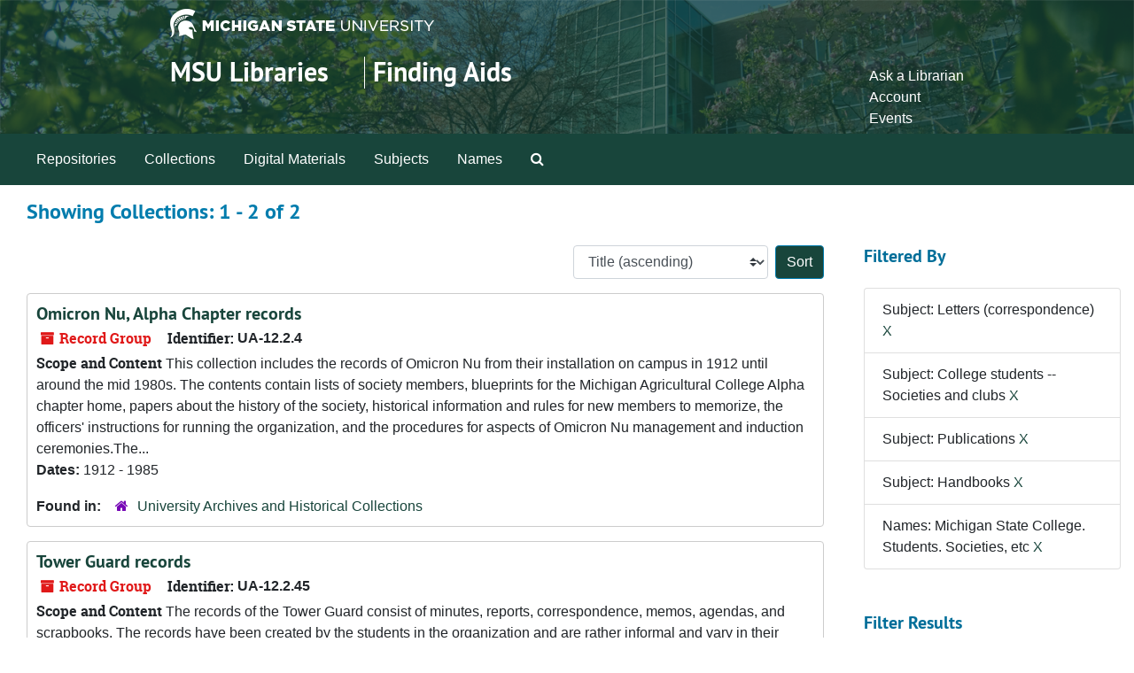

--- FILE ---
content_type: text/html;charset=utf-8
request_url: https://findingaids.lib.msu.edu/repositories/resources?q%5B%5D=%2A&op%5B%5D=&field%5B%5D=title&from_year%5B%5D=&to_year%5B%5D=&limit=resource&filter_fields%5B%5D=subjects&filter_values%5B%5D=Letters+%28correspondence%29&filter_fields%5B%5D=subjects&filter_values%5B%5D=College+students+--+Societies+and+clubs&filter_fields%5B%5D=subjects&filter_values%5B%5D=Publications&filter_fields%5B%5D=published_agents&filter_values%5B%5D=Michigan+State+College.+Students.+Societies%2C+etc&filter_fields%5B%5D=subjects&filter_values%5B%5D=Handbooks&sort=title_sort%20asc
body_size: 38210
content:
<!DOCTYPE html>
<html lang="en">
<head>
	<meta charset="utf-8"/>
	<meta http-equiv="X-UA-Compatible" content="IE=edge"/>
	<meta name="viewport" content="width=device-width, initial-scale=1">
	<link rel="icon" type="image/png" href="/favicon-AS.png">
<link rel="icon" type="image/svg+xml" href="/favicon-AS.svg">

	<title>Collections | Archives and Manuscripts</title>
	<meta name="csrf-param" content="authenticity_token" />
<meta name="csrf-token" content="wnDq9vgEcDcatqSL5CpQUuIO1YFPEe/iJSRQ1zDQIpbdvoRgzmxSnrwjCWdL3L6curyWMi1ja/z6FJhW0mfR4A==" />

		<meta name="referrer" content="origin-when-cross-origin" />

	<script>
	 var APP_PATH = '/';
	 var SHOW_IDENTIFIERS_IN_TREE = false;
	</script>

	<link rel="stylesheet" media="all" href="/assets/application-65346ce1b9e1d0663e2a055e0b2dddffb06b41c1d5cd4827bdc373d3b59295a6.css" />
	<script src="/assets/application-589dd4e86c691634ac2aec1683b4c758133e463261a6795a9e45d0f75b93fad7.js"></script>

	

		<!-- Begin plugin layout -->
		<!-- added to head -->
<meta name=“google-site-verification” content=“-TZFRPaO4s6WjV5gW_vTYc1kd_atqf17s6NcolIIKX4" />

		<!-- End plugin layout -->
		<!-- Begin plugin layout -->
		
		<!-- End plugin layout -->
		<!-- Begin plugin layout -->
		
		<!-- End plugin layout -->

<!-- HTML5 shim and Respond.js for IE8 support of HTML5 elements and media queries -->
<!-- WARNING: Respond.js doesn't work if you view the page via file:// -->
<!--[if lt IE 9]>
	<script src="https://oss.maxcdn.com/html5shiv/3.7.3/html5shiv.min.js"></script>
	<script src="https://oss.maxcdn.com/respond/1.4.2/respond.min.js"></script>
<![endif]-->
</head>

<body class="min-h-screen d-flex flex-column">

		<!-- Begin plugin layout -->
		
		<!-- End plugin layout -->
		<!-- Begin plugin layout -->
		
		<!-- End plugin layout -->
		<!-- Begin plugin layout -->
		
		<!-- End plugin layout -->

	<div class="skipnav">
  <a class="sr-only sr-only-focusable" href="#maincontent">Skip to main content</a>
        <a class="sr-only sr-only-focusable" href="#searchresults">Skip to search results</a>
</div>


	<div class="container-fluid no-pad">
		<link rel="stylesheet" media="screen" href="/assets/msul_custom.css" />
<header>
<div class="container branding">
	<div class =  "msu-header-background">
		<div class = "msu-header">
			 <div class = "msu-branding-header-logo">
				<a href="http://www.msu.edu"><img src="/assets/images/masthead-helmet-white.png" /></a>
			 </div>
			 
			 <div class =  "headerSection">
			 	<div class="site-name-slogan">        
			                <h1 class="site-name"><a href="http://www.lib.msu.edu" title="Home">MSU Libraries</a></h1>
			                <h2 class="site-slogan"><a href="/">Finding Aids</a></h2>
			      </div>
			 	<div class="toplinks">
			 		
					<ul>
						<li><a href="http://www.lib.msu.edu/contact/askalib" rel="nofollow">Ask a Librarian</a></li>
						<li><a href="http://www.lib.msu.edu/general/account" id="AccountLink" rel="nofollow">Account</a></li>
						<li><a href="http://www.lib.msu.edu/general/events" rel="nofollow">Events</a></li>
					</ul>
				</div>
			</div>
		</div>
	</div>
</div>
</header>

		<section id="navigation">
  <nav class="navbar navbar-expand-lg navbar-light navbar-default bg-light p-0" aria-label="top-level navigation">
      <button type="button" class="navbar-toggler m-2 ml-auto" data-toggle="collapse" data-target="#collapsemenu" aria-expanded="false">
        <div class="container">
          <span class="sr-only">Navigation menu for smaller devices</span>
          <span class="navbar-toggler-icon"></span>
        </div>
      </button>
      <div class="collapse navbar-collapse top-bar pl-4" id="collapsemenu">
        <ul class="navbar-nav mr-auto">
            <li class="nav-item p-2">
              <a class="nav-link" href="/repositories">Repositories</a>
            </li>
            <li class="nav-item p-2">
              <a class="nav-link" href="/repositories/resources">Collections</a>
            </li>
            <li class="nav-item p-2">
              <a class="nav-link" href="/objects?limit=digital_object">Digital Materials</a>
            </li>
            <li class="nav-item p-2">
              <a class="nav-link" href="/subjects">Subjects</a>
            </li>
            <li class="nav-item p-2">
              <a class="nav-link" href="/agents">Names</a>
            </li>
            <li class="nav-item p-2"><a class="nav-link" href="/search?reset=true" title="Search The Archives">
                <span class="fa fa-search" aria-hidden="true"></span>
                <span class="sr-only">Search The Archives</span>
              </a>
            </li>
        </ul>
      </div>
  </nav>
</section>

	</div>

	<section id="content" class="container-fluid mt-2 pt-2 flex-grow-1">
		<a name="maincontent" id="maincontent"></a>
		
		<div class="row">
  <div class="col-sm-12">
     



  <h2>Showing Collections: 1 - 2 of 2</h2>
  </div>
</div>

<div class="row">
  <div class="col-sm-9">
    <a name="main" title="Main Content"></a>
    <div class="row my-3">
      <div class="w-100 px-bs d-flex flex-wrap justify-content-end gap-2">
        <div>
          


<div class="sorter d-flex align-items-center justify-content-end">
 <form class="form-horizontal d-flex align-items-center justify-content-end" action="/repositories/resources?q[]=%2A&amp;op[]=&amp;field[]=title&amp;from_year[]=&amp;to_year[]=&amp;limit=resource" accept-charset="UTF-8" method="get"><input name="utf8" type="hidden" value="&#x2713;" autocomplete="off" />
     <input type="hidden" name="q[]" id="q_0" value="*" autocomplete="off" />
  <input type="hidden" name="op[]" id="op_0" value="" autocomplete="off" />
  <input type="hidden" name="field[]" id="field_0" value="title" autocomplete="off" />
  <input type="hidden" name="from_year[]" id="from_year_0" value="" autocomplete="off" />
  <input type="hidden" name="to_year[]" id="to_year_0" value="" autocomplete="off" />
  <input type="hidden" name="limit" id="limit" value="resource" autocomplete="off" />
  <input type="hidden" name="filter_fields[]" id="filter_fields_0" value="subjects" autocomplete="off" />
  <input type="hidden" name="filter_fields[]" id="filter_fields_1" value="subjects" autocomplete="off" />
  <input type="hidden" name="filter_fields[]" id="filter_fields_2" value="subjects" autocomplete="off" />
  <input type="hidden" name="filter_fields[]" id="filter_fields_3" value="published_agents" autocomplete="off" />
  <input type="hidden" name="filter_fields[]" id="filter_fields_4" value="subjects" autocomplete="off" />
  <input type="hidden" name="filter_values[]" id="filter_values_0" value="Letters (correspondence)" autocomplete="off" />
  <input type="hidden" name="filter_values[]" id="filter_values_1" value="College students -- Societies and clubs" autocomplete="off" />
  <input type="hidden" name="filter_values[]" id="filter_values_2" value="Publications" autocomplete="off" />
  <input type="hidden" name="filter_values[]" id="filter_values_3" value="Michigan State College. Students. Societies, etc" autocomplete="off" />
  <input type="hidden" name="filter_values[]" id="filter_values_4" value="Handbooks" autocomplete="off" />
  <input type="hidden" name="action" id="action" value="index" autocomplete="off" />

   <label class="sr-only" for="sort">Sort by:</label>
   <select name="sort" id="sort" class="custom-select"><option value="">Relevance</option>
<option selected="selected" value="title_sort asc">Title (ascending)</option>
<option value="title_sort desc">Title (descending)</option>
<option value="year_sort asc">Year (ascending)</option>
<option value="year_sort desc">Year (descending)</option>
<option value="identifier asc">Identifier (ascending)</option>
<option value="identifier desc">Identifier (descending)</option></select>
   <input type="submit" name="commit" value="Sort" class="btn btn-primary ml-2" data-disable-with="Sort" />
</form></div>

        </div>
      </div>
    </div>
    <div class="row search-results"><div class="col-sm-12">

    <a name="searchresults" id="searchresults"></a>

         <div class="recordrow" style="clear:both" data-uri="/repositories/2/resources/2222">
    

<h3>
    <a class="record-title" href="/repositories/2/resources/2222">
      Omicron Nu, Alpha Chapter records
    </a>
</h3>


<div class="badge-and-identifier">
  <div class="record-type-badge resource">
    <i class="fa fa-archive"></i>&#160;Record Group 
  </div>
    <div class="identifier">
      <span class="id-label">Identifier:</span>&#160;<span class="component">UA-12.2.4</span>
    </div>
</div>

    <div class="recordsummary" style="clear:both">

    <div class="abstract single_note">
      <span class='inline-label'>Scope and Content</span>
        This collection includes the records of Omicron Nu from their installation on campus in 1912 until around the mid 1980s. The contents contain lists of society members, blueprints for the Michigan Agricultural College Alpha chapter home, papers about the history of the society, historical information and rules for new members to memorize, the officers' instructions for running the organization, and the procedures for aspects of Omicron Nu management and induction ceremonies.The...
    </div>

    <div class="dates">
        <strong>Dates: </strong>
      1912 - 1985
    </div>

  <div class="staff-hidden d-none">
  </div>

    

  <div class="result_context">
      <strong>Found in: </strong>
<span class="repo_name">
  <span class='record-type-badge repository' aria-hidden='true'>       <i class='fa fa-home'></i>     </span>
  <a href="/repositories/2">University Archives and Historical Collections</a>
</span>

  </div>




</div>



   </div>

         <div class="recordrow" style="clear:both" data-uri="/repositories/2/resources/400">
    

<h3>
    <a class="record-title" href="/repositories/2/resources/400">
      Tower Guard records
    </a>
</h3>


<div class="badge-and-identifier">
  <div class="record-type-badge resource">
    <i class="fa fa-archive"></i>&#160;Record Group 
  </div>
    <div class="identifier">
      <span class="id-label">Identifier:</span>&#160;<span class="component">UA-12.2.45</span>
    </div>
</div>

    <div class="recordsummary" style="clear:both">

    <div class="abstract single_note">
      <span class='inline-label'>Scope and Content</span>
        The records of the Tower Guard consist of minutes, reports, correspondence, memos, agendas, and scrapbooks.  The records have been created by the students in the organization and are rather informal and vary in their content.  In addition, there are a large number of undated records.  
	
The minute book contains a brief history of the Tower Guard and minutes of the meetings from 1933 to 1944. The administrative folder contains the Articles of the Tower Guard and the Preamble. The agendas...
    </div>

    <div class="dates">
        <strong>Dates: </strong>
      1933 - 2012
    </div>

  <div class="staff-hidden d-none">
  </div>

    

  <div class="result_context">
      <strong>Found in: </strong>
<span class="repo_name">
  <span class='record-type-badge repository' aria-hidden='true'>       <i class='fa fa-home'></i>     </span>
  <a href="/repositories/2">University Archives and Historical Collections</a>
</span>

  </div>




</div>



   </div>

    </div></div>
    <div class="row mt-2"><div class="col-sm-12">
    
    </div></div>
  </div>
  <div id="filter-sidebar" class="col-sm-3">
    <a name="filter" title="Filter Results"></a>
    
<div class="filters my-3">
    <h3>Filtered By </h3>
       <ul class='p-0 mt-4 mb-5'>
      <li class="list-group-item"><span class="filter">Subject: Letters (correspondence)
        <a href="/repositories/resources?q[]=%2A&amp;op[]=&amp;field[]=title&amp;from_year[]=&amp;to_year[]=&amp;limit=resource&amp;filter_fields[]=subjects&amp;filter_values[]=College+students+--+Societies+and+clubs&amp;filter_fields[]=subjects&amp;filter_values[]=Publications&amp;filter_fields[]=published_agents&amp;filter_values[]=Michigan+State+College.+Students.+Societies%2C+etc&amp;filter_fields[]=subjects&amp;filter_values[]=Handbooks&amp;sort=title_sort asc"
          title="Remove this filter " class="delete_filter">X</a>
      </li>
      <li class="list-group-item"><span class="filter">Subject: College students -- Societies and clubs
        <a href="/repositories/resources?q[]=%2A&amp;op[]=&amp;field[]=title&amp;from_year[]=&amp;to_year[]=&amp;limit=resource&amp;filter_fields[]=subjects&amp;filter_values[]=Letters+%28correspondence%29&amp;filter_fields[]=subjects&amp;filter_values[]=Publications&amp;filter_fields[]=published_agents&amp;filter_values[]=Michigan+State+College.+Students.+Societies%2C+etc&amp;filter_fields[]=subjects&amp;filter_values[]=Handbooks&amp;sort=title_sort asc"
          title="Remove this filter " class="delete_filter">X</a>
      </li>
      <li class="list-group-item"><span class="filter">Subject: Publications
        <a href="/repositories/resources?q[]=%2A&amp;op[]=&amp;field[]=title&amp;from_year[]=&amp;to_year[]=&amp;limit=resource&amp;filter_fields[]=subjects&amp;filter_values[]=Letters+%28correspondence%29&amp;filter_fields[]=subjects&amp;filter_values[]=College+students+--+Societies+and+clubs&amp;filter_fields[]=published_agents&amp;filter_values[]=Michigan+State+College.+Students.+Societies%2C+etc&amp;filter_fields[]=subjects&amp;filter_values[]=Handbooks&amp;sort=title_sort asc"
          title="Remove this filter " class="delete_filter">X</a>
      </li>
      <li class="list-group-item"><span class="filter">Subject: Handbooks
        <a href="/repositories/resources?q[]=%2A&amp;op[]=&amp;field[]=title&amp;from_year[]=&amp;to_year[]=&amp;limit=resource&amp;filter_fields[]=subjects&amp;filter_values[]=Letters+%28correspondence%29&amp;filter_fields[]=subjects&amp;filter_values[]=College+students+--+Societies+and+clubs&amp;filter_fields[]=subjects&amp;filter_values[]=Publications&amp;filter_fields[]=published_agents&amp;filter_values[]=Michigan+State+College.+Students.+Societies%2C+etc&amp;sort=title_sort asc"
          title="Remove this filter " class="delete_filter">X</a>
      </li>
      <li class="list-group-item"><span class="filter">Names: Michigan State College. Students. Societies, etc
        <a href="/repositories/resources?q[]=%2A&amp;op[]=&amp;field[]=title&amp;from_year[]=&amp;to_year[]=&amp;limit=resource&amp;filter_fields[]=subjects&amp;filter_values[]=Letters+%28correspondence%29&amp;filter_fields[]=subjects&amp;filter_values[]=College+students+--+Societies+and+clubs&amp;filter_fields[]=subjects&amp;filter_values[]=Publications&amp;filter_fields[]=subjects&amp;filter_values[]=Handbooks&amp;sort=title_sort asc"
          title="Remove this filter " class="delete_filter">X</a>
      </li>
 </ul>
</div>

<h3 class=''>Filter Results</h3>
 <div class="filter_more">
   <form class="form-horizontal container mx-0 mt-4 mb-5" action="/repositories/resources?q[]=%2A&amp;op[]=&amp;field[]=title&amp;from_year[]=&amp;to_year[]=&amp;limit=resource" accept-charset="UTF-8" method="get"><input name="utf8" type="hidden" value="&#x2713;" autocomplete="off" />
          <input type="hidden" name="q[]" value="*" autocomplete="off" />
  <input type="hidden" name="op[]" value="" autocomplete="off" />
  <input type="hidden" name="field[]" value="title" autocomplete="off" />
  <input type="hidden" name="from_year[]" value="" autocomplete="off" />
  <input type="hidden" name="to_year[]" value="" autocomplete="off" />
  <input type="hidden" name="limit" value="resource" autocomplete="off" />
  <input type="hidden" name="filter_fields[]" value="subjects" autocomplete="off" />
  <input type="hidden" name="filter_fields[]" value="subjects" autocomplete="off" />
  <input type="hidden" name="filter_fields[]" value="subjects" autocomplete="off" />
  <input type="hidden" name="filter_fields[]" value="published_agents" autocomplete="off" />
  <input type="hidden" name="filter_fields[]" value="subjects" autocomplete="off" />
  <input type="hidden" name="filter_values[]" value="Letters (correspondence)" autocomplete="off" />
  <input type="hidden" name="filter_values[]" value="College students -- Societies and clubs" autocomplete="off" />
  <input type="hidden" name="filter_values[]" value="Publications" autocomplete="off" />
  <input type="hidden" name="filter_values[]" value="Michigan State College. Students. Societies, etc" autocomplete="off" />
  <input type="hidden" name="filter_values[]" value="Handbooks" autocomplete="off" />
  <input type="hidden" name="action" value="index" autocomplete="off" />

          <div class="form-group row">
            <input type="hidden" name="sort" value="" autocomplete="off" />
            <label class="sr-only" for="filter_q">Search within results</label>
            <input type="text" name="filter_q[]" id="filter_q" placeholder="Search within results" class="form-control" />
          </div>
          <div class="form-group row">
            <div class="col-md-6 year_from p-0 pr-md-1">
              <label class="sr-only" for="filter_from_year">From year</label>
              <input type="text" name="filter_from_year" id="filter_from_year" size="4" maxlength="4" class="form-control" placeholder="From year" />
            </div>
            <div class="col-md-6 year_to p-0 pl-md-1 pt-3 pt-md-0">
              <label class="sr-only" for="filter_to_year">To year</label>
              <input type="text" name="filter_to_year" id="filter_to_year" size="4" maxlength="4" class="form-control" placeholder="To year" />
            </div>
          </div>
      <div class='row'>
        <input type="submit" name="commit" value="Search" class="btn btn-primary" data-disable-with="Search" />
      </div>
</form> </div>

<h3>Additional filters: </h3>
<dl id="facets">


    <div id="subject-facet">
      <dt class='mb-2 mt-3'>Subject</dt>
          <dd>
  <a href="/repositories/resources?q[]=%2A&amp;op[]=&amp;field[]=title&amp;from_year[]=&amp;to_year[]=&amp;limit=resource&amp;filter_fields[]=subjects&amp;filter_values[]=Letters+%28correspondence%29&amp;filter_fields[]=subjects&amp;filter_values[]=College+students+--+Societies+and+clubs&amp;filter_fields[]=subjects&amp;filter_values[]=Publications&amp;filter_fields[]=published_agents&amp;filter_values[]=Michigan+State+College.+Students.+Societies%2C+etc&amp;filter_fields[]=subjects&amp;filter_values[]=Handbooks&amp;sort=title_sort asc&amp;filter_fields[]=subjects&amp;filter_values[]=Account+books"
    rel="nofollow"
    title="Filter By 'Account books'">
    Account books
  </a>
  <span class="badge badge-pill badge-dark">1</span>
</dd>

          <dd>
  <a href="/repositories/resources?q[]=%2A&amp;op[]=&amp;field[]=title&amp;from_year[]=&amp;to_year[]=&amp;limit=resource&amp;filter_fields[]=subjects&amp;filter_values[]=Letters+%28correspondence%29&amp;filter_fields[]=subjects&amp;filter_values[]=College+students+--+Societies+and+clubs&amp;filter_fields[]=subjects&amp;filter_values[]=Publications&amp;filter_fields[]=published_agents&amp;filter_values[]=Michigan+State+College.+Students.+Societies%2C+etc&amp;filter_fields[]=subjects&amp;filter_values[]=Handbooks&amp;sort=title_sort asc&amp;filter_fields[]=subjects&amp;filter_values[]=Blueprints"
    rel="nofollow"
    title="Filter By 'Blueprints'">
    Blueprints
  </a>
  <span class="badge badge-pill badge-dark">1</span>
</dd>

          <dd>
  <a href="/repositories/resources?q[]=%2A&amp;op[]=&amp;field[]=title&amp;from_year[]=&amp;to_year[]=&amp;limit=resource&amp;filter_fields[]=subjects&amp;filter_values[]=Letters+%28correspondence%29&amp;filter_fields[]=subjects&amp;filter_values[]=College+students+--+Societies+and+clubs&amp;filter_fields[]=subjects&amp;filter_values[]=Publications&amp;filter_fields[]=published_agents&amp;filter_values[]=Michigan+State+College.+Students.+Societies%2C+etc&amp;filter_fields[]=subjects&amp;filter_values[]=Handbooks&amp;sort=title_sort asc&amp;filter_fields[]=subjects&amp;filter_values[]=By-laws"
    rel="nofollow"
    title="Filter By 'By-laws'">
    By-laws
  </a>
  <span class="badge badge-pill badge-dark">1</span>
</dd>

          <dd>
  <a href="/repositories/resources?q[]=%2A&amp;op[]=&amp;field[]=title&amp;from_year[]=&amp;to_year[]=&amp;limit=resource&amp;filter_fields[]=subjects&amp;filter_values[]=Letters+%28correspondence%29&amp;filter_fields[]=subjects&amp;filter_values[]=College+students+--+Societies+and+clubs&amp;filter_fields[]=subjects&amp;filter_values[]=Publications&amp;filter_fields[]=published_agents&amp;filter_values[]=Michigan+State+College.+Students.+Societies%2C+etc&amp;filter_fields[]=subjects&amp;filter_values[]=Handbooks&amp;sort=title_sort asc&amp;filter_fields[]=subjects&amp;filter_values[]=Clippings+%28Books%2C+newspapers%2C+etc.%29"
    rel="nofollow"
    title="Filter By 'Clippings (Books, newspapers, etc.)'">
    Clippings (Books, newspapers, etc.)
  </a>
  <span class="badge badge-pill badge-dark">1</span>
</dd>

          <dd>
  <a href="/repositories/resources?q[]=%2A&amp;op[]=&amp;field[]=title&amp;from_year[]=&amp;to_year[]=&amp;limit=resource&amp;filter_fields[]=subjects&amp;filter_values[]=Letters+%28correspondence%29&amp;filter_fields[]=subjects&amp;filter_values[]=College+students+--+Societies+and+clubs&amp;filter_fields[]=subjects&amp;filter_values[]=Publications&amp;filter_fields[]=published_agents&amp;filter_values[]=Michigan+State+College.+Students.+Societies%2C+etc&amp;filter_fields[]=subjects&amp;filter_values[]=Handbooks&amp;sort=title_sort asc&amp;filter_fields[]=subjects&amp;filter_values[]=College+students+--+Michigan+--+East+Lansing"
    rel="nofollow"
    title="Filter By 'College students -- Michigan -- East Lansing'">
    College students -- Michigan -- East Lansing
  </a>
  <span class="badge badge-pill badge-dark">1</span>
</dd>

        <div class="more-facets">
          <button type="button" class="more-facets__more mb-1 btn btn-sm">
            More <i class="fa fa-chevron-down"></i>
          </button>
          <div class="more-facets__facets">
              <dd>
  <a href="/repositories/resources?q[]=%2A&amp;op[]=&amp;field[]=title&amp;from_year[]=&amp;to_year[]=&amp;limit=resource&amp;filter_fields[]=subjects&amp;filter_values[]=Letters+%28correspondence%29&amp;filter_fields[]=subjects&amp;filter_values[]=College+students+--+Societies+and+clubs&amp;filter_fields[]=subjects&amp;filter_values[]=Publications&amp;filter_fields[]=published_agents&amp;filter_values[]=Michigan+State+College.+Students.+Societies%2C+etc&amp;filter_fields[]=subjects&amp;filter_values[]=Handbooks&amp;sort=title_sort asc&amp;filter_fields[]=subjects&amp;filter_values[]=Constitutions"
    rel="nofollow"
    title="Filter By 'Constitutions'">
    Constitutions
  </a>
  <span class="badge badge-pill badge-dark">1</span>
</dd>

              <dd>
  <a href="/repositories/resources?q[]=%2A&amp;op[]=&amp;field[]=title&amp;from_year[]=&amp;to_year[]=&amp;limit=resource&amp;filter_fields[]=subjects&amp;filter_values[]=Letters+%28correspondence%29&amp;filter_fields[]=subjects&amp;filter_values[]=College+students+--+Societies+and+clubs&amp;filter_fields[]=subjects&amp;filter_values[]=Publications&amp;filter_fields[]=published_agents&amp;filter_values[]=Michigan+State+College.+Students.+Societies%2C+etc&amp;filter_fields[]=subjects&amp;filter_values[]=Handbooks&amp;sort=title_sort asc&amp;filter_fields[]=subjects&amp;filter_values[]=Greek+letter+societies+--+Michigan+--+East+Lansing"
    rel="nofollow"
    title="Filter By 'Greek letter societies -- Michigan -- East Lansing'">
    Greek letter societies -- Michigan -- East Lansing
  </a>
  <span class="badge badge-pill badge-dark">1</span>
</dd>

              <dd>
  <a href="/repositories/resources?q[]=%2A&amp;op[]=&amp;field[]=title&amp;from_year[]=&amp;to_year[]=&amp;limit=resource&amp;filter_fields[]=subjects&amp;filter_values[]=Letters+%28correspondence%29&amp;filter_fields[]=subjects&amp;filter_values[]=College+students+--+Societies+and+clubs&amp;filter_fields[]=subjects&amp;filter_values[]=Publications&amp;filter_fields[]=published_agents&amp;filter_values[]=Michigan+State+College.+Students.+Societies%2C+etc&amp;filter_fields[]=subjects&amp;filter_values[]=Handbooks&amp;sort=title_sort asc&amp;filter_fields[]=subjects&amp;filter_values[]=Home+economics"
    rel="nofollow"
    title="Filter By 'Home economics'">
    Home economics
  </a>
  <span class="badge badge-pill badge-dark">1</span>
</dd>

              <dd>
  <a href="/repositories/resources?q[]=%2A&amp;op[]=&amp;field[]=title&amp;from_year[]=&amp;to_year[]=&amp;limit=resource&amp;filter_fields[]=subjects&amp;filter_values[]=Letters+%28correspondence%29&amp;filter_fields[]=subjects&amp;filter_values[]=College+students+--+Societies+and+clubs&amp;filter_fields[]=subjects&amp;filter_values[]=Publications&amp;filter_fields[]=published_agents&amp;filter_values[]=Michigan+State+College.+Students.+Societies%2C+etc&amp;filter_fields[]=subjects&amp;filter_values[]=Handbooks&amp;sort=title_sort asc&amp;filter_fields[]=subjects&amp;filter_values[]=Membership+lists"
    rel="nofollow"
    title="Filter By 'Membership lists'">
    Membership lists
  </a>
  <span class="badge badge-pill badge-dark">1</span>
</dd>

              <dd>
  <a href="/repositories/resources?q[]=%2A&amp;op[]=&amp;field[]=title&amp;from_year[]=&amp;to_year[]=&amp;limit=resource&amp;filter_fields[]=subjects&amp;filter_values[]=Letters+%28correspondence%29&amp;filter_fields[]=subjects&amp;filter_values[]=College+students+--+Societies+and+clubs&amp;filter_fields[]=subjects&amp;filter_values[]=Publications&amp;filter_fields[]=published_agents&amp;filter_values[]=Michigan+State+College.+Students.+Societies%2C+etc&amp;filter_fields[]=subjects&amp;filter_values[]=Handbooks&amp;sort=title_sort asc&amp;filter_fields[]=subjects&amp;filter_values[]=Minutes+%28Records%29"
    rel="nofollow"
    title="Filter By 'Minutes (Records)'">
    Minutes (Records)
  </a>
  <span class="badge badge-pill badge-dark">1</span>
</dd>

              <dd>
  <a href="/repositories/resources?q[]=%2A&amp;op[]=&amp;field[]=title&amp;from_year[]=&amp;to_year[]=&amp;limit=resource&amp;filter_fields[]=subjects&amp;filter_values[]=Letters+%28correspondence%29&amp;filter_fields[]=subjects&amp;filter_values[]=College+students+--+Societies+and+clubs&amp;filter_fields[]=subjects&amp;filter_values[]=Publications&amp;filter_fields[]=published_agents&amp;filter_values[]=Michigan+State+College.+Students.+Societies%2C+etc&amp;filter_fields[]=subjects&amp;filter_values[]=Handbooks&amp;sort=title_sort asc&amp;filter_fields[]=subjects&amp;filter_values[]=Minutes+%28administrative+records%29"
    rel="nofollow"
    title="Filter By 'Minutes (administrative records)'">
    Minutes (administrative records)
  </a>
  <span class="badge badge-pill badge-dark">1</span>
</dd>

              <dd>
  <a href="/repositories/resources?q[]=%2A&amp;op[]=&amp;field[]=title&amp;from_year[]=&amp;to_year[]=&amp;limit=resource&amp;filter_fields[]=subjects&amp;filter_values[]=Letters+%28correspondence%29&amp;filter_fields[]=subjects&amp;filter_values[]=College+students+--+Societies+and+clubs&amp;filter_fields[]=subjects&amp;filter_values[]=Publications&amp;filter_fields[]=published_agents&amp;filter_values[]=Michigan+State+College.+Students.+Societies%2C+etc&amp;filter_fields[]=subjects&amp;filter_values[]=Handbooks&amp;sort=title_sort asc&amp;filter_fields[]=subjects&amp;filter_values[]=People+with+disabilities+--+Services+for"
    rel="nofollow"
    title="Filter By 'People with disabilities -- Services for'">
    People with disabilities -- Services for
  </a>
  <span class="badge badge-pill badge-dark">1</span>
</dd>

              <dd>
  <a href="/repositories/resources?q[]=%2A&amp;op[]=&amp;field[]=title&amp;from_year[]=&amp;to_year[]=&amp;limit=resource&amp;filter_fields[]=subjects&amp;filter_values[]=Letters+%28correspondence%29&amp;filter_fields[]=subjects&amp;filter_values[]=College+students+--+Societies+and+clubs&amp;filter_fields[]=subjects&amp;filter_values[]=Publications&amp;filter_fields[]=published_agents&amp;filter_values[]=Michigan+State+College.+Students.+Societies%2C+etc&amp;filter_fields[]=subjects&amp;filter_values[]=Handbooks&amp;sort=title_sort asc&amp;filter_fields[]=subjects&amp;filter_values[]=Programs+%28Publications%29"
    rel="nofollow"
    title="Filter By 'Programs (Publications)'">
    Programs (Publications)
  </a>
  <span class="badge badge-pill badge-dark">1</span>
</dd>

              <dd>
  <a href="/repositories/resources?q[]=%2A&amp;op[]=&amp;field[]=title&amp;from_year[]=&amp;to_year[]=&amp;limit=resource&amp;filter_fields[]=subjects&amp;filter_values[]=Letters+%28correspondence%29&amp;filter_fields[]=subjects&amp;filter_values[]=College+students+--+Societies+and+clubs&amp;filter_fields[]=subjects&amp;filter_values[]=Publications&amp;filter_fields[]=published_agents&amp;filter_values[]=Michigan+State+College.+Students.+Societies%2C+etc&amp;filter_fields[]=subjects&amp;filter_values[]=Handbooks&amp;sort=title_sort asc&amp;filter_fields[]=subjects&amp;filter_values[]=Publications"
    rel="nofollow"
    title="Filter By 'Publications'">
    Publications
  </a>
  <span class="badge badge-pill badge-dark">1</span>
</dd>

              <dd>
  <a href="/repositories/resources?q[]=%2A&amp;op[]=&amp;field[]=title&amp;from_year[]=&amp;to_year[]=&amp;limit=resource&amp;filter_fields[]=subjects&amp;filter_values[]=Letters+%28correspondence%29&amp;filter_fields[]=subjects&amp;filter_values[]=College+students+--+Societies+and+clubs&amp;filter_fields[]=subjects&amp;filter_values[]=Publications&amp;filter_fields[]=published_agents&amp;filter_values[]=Michigan+State+College.+Students.+Societies%2C+etc&amp;filter_fields[]=subjects&amp;filter_values[]=Handbooks&amp;sort=title_sort asc&amp;filter_fields[]=subjects&amp;filter_values[]=Video+recordings"
    rel="nofollow"
    title="Filter By 'Video recordings'">
    Video recordings
  </a>
  <span class="badge badge-pill badge-dark">1</span>
</dd>

              <dd>
  <a href="/repositories/resources?q[]=%2A&amp;op[]=&amp;field[]=title&amp;from_year[]=&amp;to_year[]=&amp;limit=resource&amp;filter_fields[]=subjects&amp;filter_values[]=Letters+%28correspondence%29&amp;filter_fields[]=subjects&amp;filter_values[]=College+students+--+Societies+and+clubs&amp;filter_fields[]=subjects&amp;filter_values[]=Publications&amp;filter_fields[]=published_agents&amp;filter_values[]=Michigan+State+College.+Students.+Societies%2C+etc&amp;filter_fields[]=subjects&amp;filter_values[]=Handbooks&amp;sort=title_sort asc&amp;filter_fields[]=subjects&amp;filter_values[]=Women+--+Societies+and+clubs"
    rel="nofollow"
    title="Filter By 'Women -- Societies and clubs'">
    Women -- Societies and clubs
  </a>
  <span class="badge badge-pill badge-dark">1</span>
</dd>

          </div>
          <button type="button" class="more-facets__less mb-1 btn btn-sm">
            Less <i class="fa fa-chevron-up"></i>
          </button>
        </div>
    </div>
    <div id="names-facet">
      <dt class='mb-2 mt-3'>Names</dt>
          <dd>
  <a href="/repositories/resources?q[]=%2A&amp;op[]=&amp;field[]=title&amp;from_year[]=&amp;to_year[]=&amp;limit=resource&amp;filter_fields[]=subjects&amp;filter_values[]=Letters+%28correspondence%29&amp;filter_fields[]=subjects&amp;filter_values[]=College+students+--+Societies+and+clubs&amp;filter_fields[]=subjects&amp;filter_values[]=Publications&amp;filter_fields[]=published_agents&amp;filter_values[]=Michigan+State+College.+Students.+Societies%2C+etc&amp;filter_fields[]=subjects&amp;filter_values[]=Handbooks&amp;sort=title_sort asc&amp;filter_fields[]=published_agents&amp;filter_values[]=Michigan+Agricultural+College.+Students.+Societies%2C+etc"
    rel="nofollow"
    title="Filter By 'Michigan Agricultural College. Students. Societies, etc'">
    Michigan Agricultural College. Students. Societies, etc
  </a>
  <span class="badge badge-pill badge-dark">1</span>
</dd>

          <dd>
  <a href="/repositories/resources?q[]=%2A&amp;op[]=&amp;field[]=title&amp;from_year[]=&amp;to_year[]=&amp;limit=resource&amp;filter_fields[]=subjects&amp;filter_values[]=Letters+%28correspondence%29&amp;filter_fields[]=subjects&amp;filter_values[]=College+students+--+Societies+and+clubs&amp;filter_fields[]=subjects&amp;filter_values[]=Publications&amp;filter_fields[]=published_agents&amp;filter_values[]=Michigan+State+College.+Students.+Societies%2C+etc&amp;filter_fields[]=subjects&amp;filter_values[]=Handbooks&amp;sort=title_sort asc&amp;filter_fields[]=published_agents&amp;filter_values[]=Michigan+State+College.+Students"
    rel="nofollow"
    title="Filter By 'Michigan State College. Students'">
    Michigan State College. Students
  </a>
  <span class="badge badge-pill badge-dark">1</span>
</dd>

          <dd>
  <a href="/repositories/resources?q[]=%2A&amp;op[]=&amp;field[]=title&amp;from_year[]=&amp;to_year[]=&amp;limit=resource&amp;filter_fields[]=subjects&amp;filter_values[]=Letters+%28correspondence%29&amp;filter_fields[]=subjects&amp;filter_values[]=College+students+--+Societies+and+clubs&amp;filter_fields[]=subjects&amp;filter_values[]=Publications&amp;filter_fields[]=published_agents&amp;filter_values[]=Michigan+State+College.+Students.+Societies%2C+etc&amp;filter_fields[]=subjects&amp;filter_values[]=Handbooks&amp;sort=title_sort asc&amp;filter_fields[]=published_agents&amp;filter_values[]=Michigan+State+University.+Beaumont+Tower"
    rel="nofollow"
    title="Filter By 'Michigan State University. Beaumont Tower'">
    Michigan State University. Beaumont Tower
  </a>
  <span class="badge badge-pill badge-dark">1</span>
</dd>

          <dd>
  <a href="/repositories/resources?q[]=%2A&amp;op[]=&amp;field[]=title&amp;from_year[]=&amp;to_year[]=&amp;limit=resource&amp;filter_fields[]=subjects&amp;filter_values[]=Letters+%28correspondence%29&amp;filter_fields[]=subjects&amp;filter_values[]=College+students+--+Societies+and+clubs&amp;filter_fields[]=subjects&amp;filter_values[]=Publications&amp;filter_fields[]=published_agents&amp;filter_values[]=Michigan+State+College.+Students.+Societies%2C+etc&amp;filter_fields[]=subjects&amp;filter_values[]=Handbooks&amp;sort=title_sort asc&amp;filter_fields[]=published_agents&amp;filter_values[]=Michigan+State+University.+Students"
    rel="nofollow"
    title="Filter By 'Michigan State University. Students'">
    Michigan State University. Students
  </a>
  <span class="badge badge-pill badge-dark">1</span>
</dd>

          <dd>
  <a href="/repositories/resources?q[]=%2A&amp;op[]=&amp;field[]=title&amp;from_year[]=&amp;to_year[]=&amp;limit=resource&amp;filter_fields[]=subjects&amp;filter_values[]=Letters+%28correspondence%29&amp;filter_fields[]=subjects&amp;filter_values[]=College+students+--+Societies+and+clubs&amp;filter_fields[]=subjects&amp;filter_values[]=Publications&amp;filter_fields[]=published_agents&amp;filter_values[]=Michigan+State+College.+Students.+Societies%2C+etc&amp;filter_fields[]=subjects&amp;filter_values[]=Handbooks&amp;sort=title_sort asc&amp;filter_fields[]=published_agents&amp;filter_values[]=Michigan+State+University.+Tower+Guard"
    rel="nofollow"
    title="Filter By 'Michigan State University. Tower Guard'">
    Michigan State University. Tower Guard
  </a>
  <span class="badge badge-pill badge-dark">1</span>
</dd>

        <div class="more-facets">
          <button type="button" class="more-facets__more mb-1 btn btn-sm">
            More <i class="fa fa-chevron-down"></i>
          </button>
          <div class="more-facets__facets">
              <dd>
  <a href="/repositories/resources?q[]=%2A&amp;op[]=&amp;field[]=title&amp;from_year[]=&amp;to_year[]=&amp;limit=resource&amp;filter_fields[]=subjects&amp;filter_values[]=Letters+%28correspondence%29&amp;filter_fields[]=subjects&amp;filter_values[]=College+students+--+Societies+and+clubs&amp;filter_fields[]=subjects&amp;filter_values[]=Publications&amp;filter_fields[]=published_agents&amp;filter_values[]=Michigan+State+College.+Students.+Societies%2C+etc&amp;filter_fields[]=subjects&amp;filter_values[]=Handbooks&amp;sort=title_sort asc&amp;filter_fields[]=published_agents&amp;filter_values[]=Omicron+Nu.+Alpha+Chapter+%28Michigan+State+University%29"
    rel="nofollow"
    title="Filter By 'Omicron Nu. Alpha Chapter (Michigan State University)'">
    Omicron Nu. Alpha Chapter (Michigan State University)
  </a>
  <span class="badge badge-pill badge-dark">1</span>
</dd>

          </div>
          <button type="button" class="more-facets__less mb-1 btn btn-sm">
            Less <i class="fa fa-chevron-up"></i>
          </button>
        </div>
    </div>
</dl>


  </div>

</div>

	</section>

	<footer>
<div class="msu_footer_wrapper container footer">
	<div class="msu-footer-lists" id="footer_lists">
		<div class="msu-footer-section1">
			<ul class="msu_footer_unit_info">
				
				<li><a href="http://www.lib.msu.edu/contact" rel="nofollow">Contact Information</a></li>
				<li><a href="http://www.lib.msu.edu/atoz" rel="nofollow">Site A to Z</a></li>
				<li><a href="http://www.lib.msu.edu/about/privacystmt/" rel="nofollow">Privacy Statement</a></li>
				<li><a href="http://www.lib.msu.edu/general/site-accessibility/" rel="nofollow">Site Accessibility</a></li>
			</ul>
		</div>
	
		<div class="msu-footer-section2">
			<ul class="msu_footer">
				<li>Call MSU: <strong><span class="msu_footer_green">(517) 355-1855</span></strong></li>
				<li>Visit: <strong><a href="http://msu.edu" rel="nofollow"><span class="msu_footer_green">msu.edu</span></a></strong></li>
				<li><a href="http://oie.msu.edu/" rel="nofollow"><span class="msu_footer_green">Nondiscrimination (OIE)</span></a></li>
			</ul>
		</div>
	
		<div class="msu-footer-section3">
			<ul class="copyright msu_footer">
				<li><strong>SPARTANS WILL.</strong></li>
				<li>© Michigan State University Board of Trustees</li>
			</ul>
		</div>
	</div>
	
	<div class="msu_footer_wordmark">
		<a href="http://www.msu.edu"><img src="/assets/images/msu-wordmark-white-221x47.png" /></a>
	
</div>
</footer>



</body>
</html>
